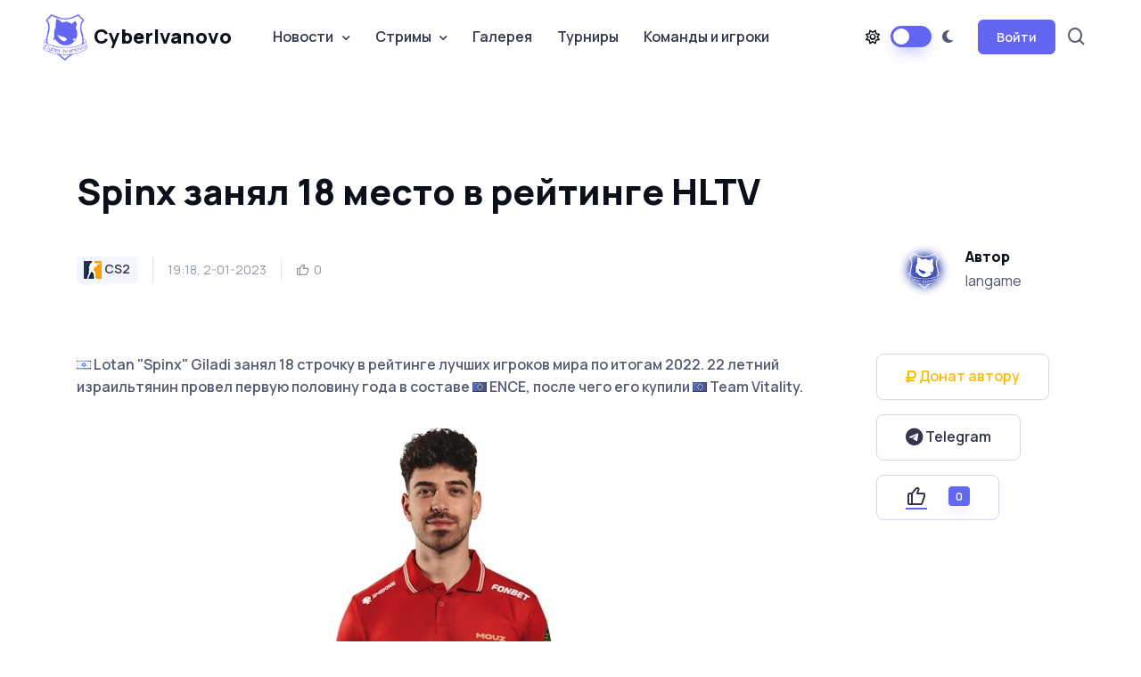

--- FILE ---
content_type: text/html; charset=utf-8
request_url: https://cyberivanovo.ru/cs-go/17957-spinx-zanyal-18-mesto-v-reytinge-hltv.html
body_size: 11101
content:
<!DOCTYPE html>
<html lang="en" data-bs-theme="light">
	<head>
		<meta http-equiv="Content-Type" content="text/html; charset=utf-8" />
<title>Spinx занял 18 место в рейтинге HLTV &raquo; CyberIvanovo | esport it&#039;s a way of life</title>
<meta name="description" content="Lotan Spinx Giladi занял 18 строчку в рейтинге лучших игроков мира по итогам 2022. 22 летний израильтянин провел первую половину года в составе  ENCE, после чего его купили  Team Vitality. В прошлом" />
<meta name="keywords" content="Spinx, игроков, Vitality, Season, лучших, League, место, составил, рейтинг, Среди, прочего, выделился, Средний, игрока, закончил, статусе, исключительно, ценного, конкурентов, благодаря" />
<meta name="generator" content="CyberIvanovo.RU" />
<meta property="og:site_name" content="CyberIvanovo | esport it&#039;s a way of life" />
<meta property="og:type" content="article" />
<meta property="og:title" content="Spinx занял 18 место в рейтинге HLTV" />
<meta property="og:url" content="https://cyberivanovo.ru/cs-go/17957-spinx-zanyal-18-mesto-v-reytinge-hltv.html" />
<meta property="og:image" content="images/articles/news/img_2023/FxHcsKQo8tDuWKL1QuT1k7.jpg" />
<link rel="search" type="application/opensearchdescription+xml" href="https://cyberivanovo.ru/engine/opensearch.php" title="CyberIvanovo | esport it&#039;s a way of life" />
<link rel="alternate" type="application/rss+xml" title="CyberIvanovo | esport it&#039;s a way of life" href="https://cyberivanovo.ru/rss.xml" />
<script type="text/javascript" src="/engine/classes/min/index.php?charset=utf-8&amp;g=general&amp;16"></script>
<script type="text/javascript" src="/engine/classes/js/webfont.js"></script>
<script type="text/javascript" src="/engine/editor/scripts/webfont.js"></script>
<link media="screen" href="/engine/editor/css/default.css" type="text/css" rel="stylesheet" />
		<meta name="author" content="langame">

		<meta name="viewport" content="width=device-width, initial-scale=1">
		<script src="/templates/karina/assets/js/theme-switcher.js"></script>

		<link rel="apple-touch-icon" sizes="180x180" href="/templates/karina/assets/images/favicon/apple-touch-icon.png">
		<link rel="icon" type="image/png" sizes="32x32" href="/templates/karina/assets/images/favicon/favicon-32x32.png">
		<link rel="icon" type="image/png" sizes="16x16" href="/templates/karina/assets/images/favicon/favicon-16x16.png">
		<link rel="manifest" href="/templates/karina/assets/images/favicon/site.webmanifest">
		<link rel="mask-icon" href="/templates/karina/assets/images/favicon/safari-pinned-tab.svg" color="#6366f1">
		<link rel="shortcut icon" href="/templates/karina/assets/images/favicon/favicon.ico">
		<meta name="msapplication-TileColor" content="#080032">
		<meta name="msapplication-config" content="/templates/karina/assets/images/favicon/browserconfig.xml">
		<meta name="theme-color" content="#ffffff">

		<link rel="stylesheet" media="screen" href="/templates/karina/assets/vendor/boxicons/css/boxicons.min.css">
		<link rel="stylesheet" media="screen" href="/templates/karina/assets/vendor/swiper/swiper-bundle.min.css">
		<link rel="stylesheet" media="screen" href="/templates/karina/assets/vendor/prismjs/themes/prism.css">
		<link rel="stylesheet" media="screen" href="/templates/karina/assets/vendor/img-comparison-slider/dist/styles.css">
		<link rel="stylesheet" media="screen" href="/templates/karina/assets/vendor/prismjs/plugins/toolbar/prism-toolbar.css">
		<link rel="stylesheet" media="screen" href="/templates/karina/assets/vendor/prismjs/plugins/line-numbers/prism-line-numbers.css">
		<link rel="stylesheet" media="screen" href="/templates/karina/assets/vendor/lightgallery/css/lightgallery-bundle.min.css">
		<link rel="stylesheet" href="/templates/karina/assets/fonts/css/all.css">
		<link rel="stylesheet" media="screen" href="/templates/karina/assets/css/famfam.css">
		<link rel="stylesheet" media="screen" href="/templates/karina/assets/css/theme.min.css">
		<link rel="stylesheet" media="screen" href="/templates/karina/assets/css/elements.css">

		<style>
			.page-loading{position:fixed;top:0;right:0;bottom:0;left:0;width:100%;height:100%;-webkit-transition:all .4s .2s ease-in-out;transition:all .4s .2s ease-in-out;background-color:#fff;opacity:0;visibility:hidden;z-index:9999}[data-bs-theme="dark"] .page-loading{background-color:#0b0f19}.page-loading.active{opacity:1;visibility:visible}.page-loading-inner{position:absolute;top:50%;left:0;width:100%;text-align:center;-webkit-transform:translateY(-50%);transform:translateY(-50%);-webkit-transition:opacity .2s ease-in-out;transition:opacity .2s ease-in-out;opacity:0}.page-loading.active > .page-loading-inner{opacity:1}.page-loading-inner > span{display:block;font-size:1rem;font-weight:400;color:#9397ad}[data-bs-theme="dark"] .page-loading-inner > span{color:#fff;opacity:.6}.page-spinner{display:inline-block;width:2.75rem;height:2.75rem;margin-bottom:.75rem;vertical-align:text-bottom;border:.15em solid #b4b7c9;border-right-color:transparent;border-radius:50%;-webkit-animation:spinner .75s linear infinite;animation:spinner .75s linear infinite}[data-bs-theme="dark"] .page-spinner{border-color:rgba(255,255,255,.4);border-right-color:transparent}@-webkit-keyframes spinner{100%{-webkit-transform:rotate(360deg);transform:rotate(360deg)}}@keyframes spinner{100%{-webkit-transform:rotate(360deg);transform:rotate(360deg)}}
		</style>

		<script>
			(function () {
				window.onload = function () {
					const preloader = document.querySelector('.page-loading');
					preloader.classList.remove('active');
					setTimeout(function () {
						preloader.remove();
					}, 1000);
				};
			})();
		</script>

	</head>
	<base href="/"/>

	<body>
		<script type="text/javascript">
<!--
var dle_root       = '/';
var dle_admin      = '';
var dle_login_hash = '';
var dle_group      = 5;
var dle_skin       = 'karina';
var dle_wysiwyg    = '-1';
var quick_wysiwyg  = '1';
var dle_act_lang   = ["Да", "Нет", "Ввод", "Отмена", "Сохранить", "Удалить", "Загрузка. Пожалуйста, подождите..."];
var menu_short     = 'Быстрое редактирование';
var menu_full      = 'Полное редактирование';
var menu_profile   = 'Просмотр профиля';
var menu_send      = 'Отправить сообщение';
var menu_uedit     = 'Админцентр';
var dle_info       = 'Информация';
var dle_confirm    = 'Подтверждение';
var dle_prompt     = 'Ввод информации';
var dle_req_field  = 'Заполните все необходимые поля';
var dle_del_agree  = 'Вы действительно хотите удалить? Данное действие невозможно будет отменить';
var dle_spam_agree = 'Вы действительно хотите отметить пользователя как спамера? Это приведёт к удалению всех его комментариев';
var dle_complaint  = 'Укажите текст Вашей жалобы для администрации:';
var dle_big_text   = 'Выделен слишком большой участок текста.';
var dle_orfo_title = 'Укажите комментарий для администрации к найденной ошибке на странице';
var dle_p_send     = 'Отправить';
var dle_p_send_ok  = 'Уведомление успешно отправлено';
var dle_save_ok    = 'Изменения успешно сохранены. Обновить страницу?';
var dle_reply_title= 'Ответ на комментарий';
var dle_tree_comm  = '0';
var dle_del_news   = 'Удалить статью';
var allow_dle_delete_news   = false;
//-->
</script>
		<div class="page-loading active">
			<div class="page-loading-inner">
				<div class="page-spinner"></div><span>Загрузка...</span>
			</div>
		</div>

    <main class="page-wrapper">
		<header class="header navbar navbar-expand-lg bg-light navbar-sticky">
			<div class="container px-3">
				<a href="/" class="navbar-brand pe-3">
					<img src="/templates/karina/assets/images/globals/other/cyberivanovo_logo_purple.png" width="50px" alt="CyberIvanovo"> CyberIvanovo
				</a>

				<div id="navbarNav" class="offcanvas offcanvas-end">
					<div id="searchCollapse" class="collapse order-lg-2">
						<div class="container py-3 pt-lg-2 pb-lg-4">
							<form action="" name="searchform" method="post">
								<input type="hidden" name="do" value="search" />
								<input type="hidden" name="subaction" value="search" />
								<div class="position-relative">
									<input type="text" id="story" name="story" class="form-control form-control-lg ps-5" placeholder="Поиск...">
									<i class="bx bx-search fs-5 text-muted position-absolute top-50 start-0 translate-middle-y ms-3"></i>
								</div>
							</form>
						</div>
					</div>

					<div class="offcanvas-header border-bottom">
						<h5 class="offcanvas-title">Меню</h5>
						<button type="button" class="btn-close" data-bs-dismiss="offcanvas" aria-label="Close"></button>
					</div>
					<div class="offcanvas-body">
						<div class="mb-3 d-lg-none">
							<form action="" name="searchform_mobile" method="post">
								<input type="hidden" name="do" value="search" />
								<input type="hidden" name="subaction" value="search" />
								<div class="position-relative">
									<input type="text" id="story_mobile" name="story" class="form-control ps-5" placeholder="Поиск...">
									<i class="bx bx-search fs-5 text-muted position-absolute top-50 start-0 translate-middle-y ms-3"></i>
								</div>
							</form>
						</div>
						<ul class="navbar-nav me-auto mb-2 mb-lg-0">
							<li class="nav-item dropdown">
								<a href="#" class="nav-link dropdown-toggle" data-bs-toggle="dropdown" aria-current="page">Новости</a>
								<ul class="dropdown-menu">
									<li><a href="cs-go" class="dropdown-item"> <span class="game-icon game-icon-csgo"></span> CS2</a></li>
									<li><a href="dota-2" class="dropdown-item"> <span class="game-icon game-icon-dota2"></span> Dota 2</a></li>
									<li><a href="league-of-legends" class="dropdown-item"> <span class="game-icon game-icon-lol"></span> League of Legends</a></li>
									<li><a href="hearthstone" class="dropdown-item"> <span class="game-icon game-icon-hearthstone"></span> Hearthstone</a></li>
									<li><a href="overwatch" class="dropdown-item"> <span class="game-icon game-icon-overwatch"></span> Overwatch</a></li>
									<li><a href="valorant" class="dropdown-item"> <span class="game-icon game-icon-valorant"></span> Valorant</a></li>
									<li><a href="fortnite" class="dropdown-item"> <span class="game-icon game-icon-fortnite"></span> Fortnite</a></li>
									<li><a href="interview" class="dropdown-item"> <span class="game-icon game-icon-interview"></span> Интервью</a></li>
									<li><a href="device" class="dropdown-item"> <span class="game-icon game-icon-device"></span> Девайсы</a></li>
									<li><a href="other-news" class="dropdown-item"> <span class="game-icon game-icon-other"></span> Остальное</a></li>
								</ul>
							</li>
							<li class="nav-item dropdown">
								<a href="#" class="nav-link dropdown-toggle" data-bs-toggle="dropdown">Стримы</a>
								<div class="dropdown-menu">
									<div class="d-lg-flex pt-lg-3">
										<div class="mega-dropdown-column">
											<ul class="list-unstyled mb-3">
												<li><a href="stream-twitch-csgo.html" class="dropdown-item py-1"> <span class="game-icon game-icon-csgo"></span> CS2</a></li>
												<li><a href="stream-twitch-valorant.html" class="dropdown-item py-1"> <span class="game-icon game-icon-valorant"></span> Valorant</a></li>
												<li><a href="stream-twitch-fortnite.html" class="dropdown-item py-1"> <span class="game-icon game-icon-fortnite"></span> Fortnite</a></li>
												<li><a href="stream-twitch-lol.html" class="dropdown-item py-1"> <span class="game-icon game-icon-lol"></span> League of Legends</a></li>
												<li><a href="stream-twitch-dota2.html" class="dropdown-item py-1"> <span class="game-icon game-icon-dota2"></span> Dota 2</a></li>
												<li><a href="stream-twitch-overwatch2.html" class="dropdown-item py-1"> <span class="game-icon game-icon-overwatch"></span> Overwatch 2</a></li>
												<li><a href="stream-twitch-hs.html" class="dropdown-item py-1"> <span class="game-icon game-icon-hearthstone"></span> Hearthstone</a></li>
												<li><a href="stream-twitch-apex.html" class="dropdown-item py-1"> <span class="game-icon game-icon-apex-legends"></span> Apex Legends</a></li>
												<li><a href="stream-twitch-r6s.html" class="dropdown-item py-1"> <span class="game-icon game-icon-r6s"></span> Rainbow Six: Siege</a></li>
											</ul>
										</div>
										<div class="mega-dropdown-column">
											<ul class="list-unstyled mb-3">
												<li><a href="stream-twitch-wot.html" class="dropdown-item py-1"> <span class="game-icon game-icon-wot"></span> Мир танков</a></li>
												<li><a href="stream-twitch-warzone.html" class="dropdown-item py-1"> <span class="game-icon game-icon-cod-warzone"></span> CoD: Warzone</a></li>
												<li><a href="stream-twitch-sc2.html" class="dropdown-item py-1"> <span class="game-icon game-icon-sc2"></span> StarCraft</a></li>
												<li><a href="stream-twitch-wc3.html" class="dropdown-item py-1"> <span class="game-icon game-icon-wc3"></span> Warcraft III</a></li>
												<li><a href="stream-twitch-d3ros.html" class="dropdown-item py-1"> <span class="game-icon game-icon-d3"></span> Diablo</a></li>
												<li><a href="stream-twitch-wow.html" class="dropdown-item py-1"> <span class="game-icon game-icon-wow"></span> World of Warcraft</a></li>
												<li><a href="stream-twitch-pubg.html" class="dropdown-item py-1"> <span class="game-icon game-icon-pubg"></span> PUBG</a></li>
												<li><a href="stream-twitch-teamfighttactics.html" class="dropdown-item py-1"> <span class="game-icon game-icon-teamfight_tactics"></span> Teamfight Tactics</a></li>
												<li><a href="stream-twitch-hots.html" class="dropdown-item py-1"> <span class="game-icon game-icon-hots"></span> Heroes of the Storm</a></li>
											</ul>
										</div>
									</div>
								</div>
							</li>
							<li class="nav-item">
								<a href="gallery.html" class="nav-link">Галерея</a>
							</li>
							<li class="nav-item">
								<a href="events.html" class="nav-link">Турниры</a>
							</li>
							<li class="nav-item">
								<a href="team_db.html" class="nav-link">Команды и игроки</a>
							</li>
						</ul>
					</div>    
				</div>

				<div class="d-flex align-items-center order-lg-2 ms-auto">
					<a href="#searchCollapse" class="nav-link px-2 d-none d-lg-block" data-bs-toggle="collapse" aria-label="Search">
						<i class="bx bx-search fs-4 mx-1"></i>
					</a>
				</div>

				<div class="form-check form-switch mode-switch pe-lg-1 ms-auto me-4" data-bs-toggle="mode">
					<input type="checkbox" class="form-check-input" id="theme-mode">
					<label class="form-check-label d-none d-sm-block" data-bs-toggle="tooltip" data-bs-placement="bottom" title="Lumos" for="theme-mode"><i class="fa-regular fa-sun"></i></label>
					<label class="form-check-label d-none d-sm-block" data-bs-toggle="tooltip" data-bs-placement="bottom" title="Nox" for="theme-mode"><i class="fa-solid fa-moon"></i></label>
				</div>
				<button type="button" class="navbar-toggler" data-bs-toggle="offcanvas" data-bs-target="#navbarNav" aria-controls="navbarNav" aria-expanded="false" aria-label="Toggle navigation">
					<span class="navbar-toggler-icon"></span>
				</button>
				
<button class="btn btn-primary btn-sm fs-sm rounded d-none d-lg-inline-flex" type="button" data-bs-toggle="modal" data-bs-target="#modalCentered">Войти</button>

<div class="modal fade" id="modalCentered" tabindex="-1" role="dialog">
	<div class="modal-dialog modal-dialog-centered" role="document">
		<div class="modal-content">
			<div class="modal-header">
				<ul class="nav nav-tabs mb-0" role="tablist">
					<li class="nav-item fs-sm mb-0">
						<a class="nav-link active" href="#signin" data-bs-toggle="tab" role="tab" aria-selected="true">
							<i class="bx bx-lock-open fs-base me-2"></i> Вход
						</a>
					</li>
					<li class="nav-item fs-sm mb-0">
						<a class="nav-link" href="https://cyberivanovo.ru/index.php?do=register" aria-selected="false">
							<i class="bx bx-user fs-base me-2"></i> Регистрация
						</a>
					</li>
				</ul>
				<button class="btn-close" type="button" data-bs-dismiss="modal" aria-label="Закрыть"></button>
			</div>
			<div class="modal-body tab-content py-4">
				<div class="text-center">
					<img src="/templates/karina/assets/images/globals/other/noavatar.png" alt="">
				</div>

				<form class="tab-pane fade show active" autocomplete="off" method="post" action="">
					<div class="mb-3">
						<label class="form-label" for="email1">Имя пользователя</label>
						<input class="form-control" type="text" name="login_name" id="login_name">
					</div>
					<div class="mb-3">
						<label class="form-label" for="pass1">Пароль</label>
					<div class="password-toggle">
						<input class="form-control" type="password" name="login_password" id="login_password">
						<label class="password-toggle-btn">
							<input class="password-toggle-check" type="checkbox"><span class="password-toggle-indicator"></span>
						</label>
					</div>
					</div>
					<div class="mb-3 d-flex flex-wrap justify-content-between">
						<div class="form-check mb-2">
							<input class="form-check-input" type="checkbox" name="login_not_save" id="login_not_save" value="1">
							<label class="form-check-label" for="remember">Запомнить меня</label>
						</div>
						<a class="fs-sm" href="https://cyberivanovo.ru/index.php?do=lostpassword">Забыли пароль?</a>
					</div>
					<button onclick="submit();" class="btn btn-primary d-block w-100" type="submit">Войти</button>
					<input name="login" type="hidden" id="login" value="submit" />
				</form>
			</div>
		</div>
	</div>
</div>



			</div>
		</header>
<!--
		To connect permitted only files with the extension: .tpl or .php
-->



		<section class="container mb-5 pt-5 pb-lg-5">





			<div class="pb-3">
				
				<div id='dle-content'>﻿<section class="container mt-4 pt-lg-2 pb-3">
	<h1 class="pb-3" style="max-width: auto;">Spinx занял 18 место в рейтинге HLTV</h1>
	<div class="d-flex flex-md-row flex-column align-items-md-center justify-content-md-between mb-3">
		<div class="d-flex align-items-center flex-wrap text-muted mb-md-0 mb-4">
			<div class="fs-xs border-end pe-3 me-3 mb-2">
				<span class="badge fs-sm text-nav bg-secondary text-decoration-none"> <span class="game-icon game-icon-csgo"></span> CS2</span>
			</div>
			<div class="fs-sm border-end pe-3 me-3 mb-2">19:18, 2-01-2023</div>
			<div class="d-flex mb-2">
				<div class="d-flex align-items-center me-1">
					<i class="bx bx-like fs-base me-1"></i> <span class="fs-sm"><span id="ratig-layer-17957" class="ignore-select"><span class="ratingtypeplus ignore-select" >0</span></span></span>
				</div>
				
			</div>
		</div>
		<div class="d-flex align-items-center position-relative ps-md-3 pe-lg-5 mb-2">
			<img src="/templates/karina/assets/images/globals/other/noavatar.png" class="rounded-circle" width="60" alt="Avatar">
			<div class="ps-3">
				<h6 class="mb-1">Автор</h6>
				langame
			</div>
		</div>
	</div>
</section>

<section class="container mb-5 pt-4 pb-2 py-mg-4">
	<div class="row gy-4">
		<div class="col-lg-9">
			<p class="mb-4 pb-2 fw-medium">
				<!--flag:flag-il--><i class="famfamfam-flag-il" /></i><!--/flag--> Lotan "Spinx" Giladi занял 18 строчку в рейтинге лучших игроков мира по итогам 2022. 22 летний израильтянин провел первую половину года в составе <!--flag:flag-eu--><i class="famfamfam-flag-eu" /></i><!--/flag--> ENCE, после чего его купили <!--flag:flag-eu--><i class="famfamfam-flag-eu" /></i><!--/flag--> Team Vitality.
			</p>

			<div class="text-center">
				<img src="images/articles/news/people/Lotan_Spinx_Giladi.jpg">
			</div>

			<p class="mb-4 pb-2 fw-medium">
				<div><span style="letter-spacing: 0px; word-spacing: 0.1em;">В прошлом году лучшим достижением <!--flag:flag-il--><i class="famfamfam-flag-il" /></i><!--/flag--> Spinx стала победа на ESL Pro League Season 16 вместе с <!--flag:flag-eu--><i class="famfamfam-flag-eu" /></i><!--/flag--> Team Vitality. С <!--flag:flag-eu--><i class="famfamfam-flag-eu" /></i><!--/flag--> ENCE ему удалось занять 2 место на ESL Pro League Season 15 и 3-4 место на PGL Major Antwerp 2022. Все 3 перечисленных турнира он закончил в статусе исключительно ценного игрока (EVP).</span></div>
<div><br />
	</div>
<div>Средний рейтинг <!--flag:flag-il--><i class="famfamfam-flag-il" /></i><!--/flag--> Spinx в 2022 году составил 1.10. Среди прочего, он выделился на фоне конкурентов благодаря общему количеству выигранных клатчей (60), что является 3 показателем на высшем уровне профессиональной сцены CS:GO.</div>
<div><br />
	</div>
<div style="text-align: center;"><img src="images/articles/news/img_2023/FxHcsKQo8tDuWKL1QuT1k7.jpg" alt="" border="0" style="margin-top:0px;margin-right:0px;margin-bottom:0px;margin-left:0px;" /></div>
<div><br />
	</div>
<div style="text-align: center;"><a href="cs-go/11300-20-luchshih-igrokov-2018-goda-po-versii-hltv.html" target="_blank">Список лучших игроков с 2010 по 2022</a></div>
			</p>

			<hr class="mb-4">
			<div class="d-flex flex-sm-row flex-column pt-2">
				<div>
					<a href="https://csgo.com/" class="btn btn-sm btn-outline-secondary me-2 mb-2"><i class="fa-solid fa-link"></i>&nbsp;Источник</a>
				</div>
            </div>
		</div>

		<div class="col-lg-3 position-relative">
			<div class="sticky-top ms-xl-5 ms-lg-4 ps-xxl-4" style="top: 105px !important;">
				<span class="d-block mb-3">
					<a href="https://dalink.to/a_langame" target="_blank" rel="nofollow" class="text-warning btn btn-lg btn-outline-secondary">
						<i class="fa-solid fa-ruble-sign"></i>&nbsp;Донат автору
					</a>
				</span>
				<span class="d-block mb-3">
					<a href="https://t.me/cyberivanovo" target="_blank" rel="nofollow" class="btn btn-lg btn-outline-secondary">
						<i class="fa-brands fa-telegram fa-lg"></i>&nbsp;Telegram
					</a>
				</span>
				
				

<!--
				<h6>Share this post:</h6>
				<div class="mb-4 pb-lg-3">
					<a href="#" class="btn btn-icon btn-secondary btn-linkedin me-2 mb-2" aria-label="LinkedIn">
						<i class="bx bxl-linkedin"></i>
					</a>
					<a href="#" class="btn btn-icon btn-secondary btn-facebook me-2 mb-2" aria-label="Facebook">
						<i class="bx bxl-facebook"></i>
					</a>
					<a href="#" class="btn btn-icon btn-secondary btn-twitter me-2 mb-2" aria-label="Twitter">
						<i class="bx bxl-twitter"></i>
					</a>
					<a href="#" class="btn btn-icon btn-secondary btn-instagram me-2 mb-2" aria-label="Instagram">
						<i class="bx bxl-instagram"></i>
					</a>
				</div>
-->
				
					<a href="#" onclick="doRate('plus', '17957'); return false;" >
						<button type="button" class="btn btn-lg btn-outline-secondary">
							<i class="bx bx-like me-2 lead"></i>
							<span class="badge bg-primary shadow-primary mt-n1 ms-3"><span id="ratig-layer-17957" class="ignore-select"><span class="ratingtypeplus ignore-select" >0</span></span></span>
						</button>
					</a>
				
			</div>
		</div>
	</div>
</section>

<section class="container mb-5 pt-md-4">
	<div class="d-flex flex-sm-row flex-column align-items-center justify-content-between mb-4 pb-1 pb-md-3">
		<h2 class="h1 mb-sm-0">Похожие новости</h2>
		<a href="/" class="btn btn-lg btn-outline-primary ms-4">
			Все новости <i class="bx bx-right-arrow-alt ms-1 me-n1 lh-1 lead"></i>
		</a>
	</div>

	<div class="swiper mx-n2" data-swiper-options='{
		"slidesPerView": 1,
		"spaceBetween": 8,
		"pagination": {
			"el": ".swiper-pagination",
			"clickable": true
		},
		"breakpoints": {
			"500": {
				"slidesPerView": 2
			},
			"1000": {
				"slidesPerView": 3
			}
		}
	}'>
	<div class="swiper-wrapper">
		<div class="swiper-slide h-auto pb-3">
	<article class="card border-0 shadow-sm h-100 mx-2">
		<div class="position-relative">
			<a href="https://cyberivanovo.ru/cs-go/20263-xertion-zanyal-14-mesto-v-reytinge-hltv.html" class="position-absolute top-0 start-0 w-100 h-100" aria-label="Читать дальше"></a>
			<a href="https://cyberivanovo.ru/cs-go/20263-xertion-zanyal-14-mesto-v-reytinge-hltv.html" class="badge fs-sm position-absolute bg-secondary top-0 end-0 zindex-5 me-3 mt-3" aria-label="Читать дальше">
				CS2
			</a>
			<img src="images/articles/news/people/Lotan_Spinx_Giladi.jpg" class="card-img-top" alt="Image">
		</div>
		<div class="card-body pb-4">
			<h3 class="h5 mb-0">
				<a href="https://cyberivanovo.ru/cs-go/20263-xertion-zanyal-14-mesto-v-reytinge-hltv.html">Spinx занял 13 место в рейтинге HLTV</a>
			</h3>
		</div>
	</article>
</div><div class="swiper-slide h-auto pb-3">
	<article class="card border-0 shadow-sm h-100 mx-2">
		<div class="position-relative">
			<a href="https://cyberivanovo.ru/cs-go/19259-spinx-zanyal-5-mesto-v-reytinge-hltv.html" class="position-absolute top-0 start-0 w-100 h-100" aria-label="Читать дальше"></a>
			<a href="https://cyberivanovo.ru/cs-go/19259-spinx-zanyal-5-mesto-v-reytinge-hltv.html" class="badge fs-sm position-absolute bg-secondary top-0 end-0 zindex-5 me-3 mt-3" aria-label="Читать дальше">
				CS2
			</a>
			<img src="images/articles/news/people/Lotan_Spinx_Giladi.jpg" class="card-img-top" alt="Image">
		</div>
		<div class="card-body pb-4">
			<h3 class="h5 mb-0">
				<a href="https://cyberivanovo.ru/cs-go/19259-spinx-zanyal-5-mesto-v-reytinge-hltv.html">Spinx занял 5 место в рейтинге HLTV</a>
			</h3>
		</div>
	</article>
</div><div class="swiper-slide h-auto pb-3">
	<article class="card border-0 shadow-sm h-100 mx-2">
		<div class="position-relative">
			<a href="https://cyberivanovo.ru/cs-go/18038-ax1le-zanyal-4-mesto-v-reytinge-hltv.html" class="position-absolute top-0 start-0 w-100 h-100" aria-label="Читать дальше"></a>
			<a href="https://cyberivanovo.ru/cs-go/18038-ax1le-zanyal-4-mesto-v-reytinge-hltv.html" class="badge fs-sm position-absolute bg-secondary top-0 end-0 zindex-5 me-3 mt-3" aria-label="Читать дальше">
				CS2
			</a>
			<img src="images/articles/news/people/Sergey_Ax1Le_Rykhtorov.jpg" class="card-img-top" alt="Image">
		</div>
		<div class="card-body pb-4">
			<h3 class="h5 mb-0">
				<a href="https://cyberivanovo.ru/cs-go/18038-ax1le-zanyal-4-mesto-v-reytinge-hltv.html">Ax1Le занял 4 место в рейтинге HLTV</a>
			</h3>
		</div>
	</article>
</div><div class="swiper-slide h-auto pb-3">
	<article class="card border-0 shadow-sm h-100 mx-2">
		<div class="position-relative">
			<a href="https://cyberivanovo.ru/cs-go/18016-broky-zanyal-6-mesto-v-reytinge-hltv.html" class="position-absolute top-0 start-0 w-100 h-100" aria-label="Читать дальше"></a>
			<a href="https://cyberivanovo.ru/cs-go/18016-broky-zanyal-6-mesto-v-reytinge-hltv.html" class="badge fs-sm position-absolute bg-secondary top-0 end-0 zindex-5 me-3 mt-3" aria-label="Читать дальше">
				CS2
			</a>
			<img src="images/articles/news/people/Helvijs_broky_Saukants.jpg" class="card-img-top" alt="Image">
		</div>
		<div class="card-body pb-4">
			<h3 class="h5 mb-0">
				<a href="https://cyberivanovo.ru/cs-go/18016-broky-zanyal-6-mesto-v-reytinge-hltv.html">broky занял 6 место в рейтинге HLTV</a>
			</h3>
		</div>
	</article>
</div><div class="swiper-slide h-auto pb-3">
	<article class="card border-0 shadow-sm h-100 mx-2">
		<div class="position-relative">
			<a href="https://cyberivanovo.ru/cs-go/18008-m0nesy-zanyal-7-mesto-v-reytinge-hltv.html" class="position-absolute top-0 start-0 w-100 h-100" aria-label="Читать дальше"></a>
			<a href="https://cyberivanovo.ru/cs-go/18008-m0nesy-zanyal-7-mesto-v-reytinge-hltv.html" class="badge fs-sm position-absolute bg-secondary top-0 end-0 zindex-5 me-3 mt-3" aria-label="Читать дальше">
				CS2
			</a>
			<img src="images/articles/news/people/Ilya_m0NESY_Osipov.jpg" class="card-img-top" alt="Image">
		</div>
		<div class="card-body pb-4">
			<h3 class="h5 mb-0">
				<a href="https://cyberivanovo.ru/cs-go/18008-m0nesy-zanyal-7-mesto-v-reytinge-hltv.html">m0NESY занял 7 место в рейтинге HLTV</a>
			</h3>
		</div>
	</article>
</div><div class="swiper-slide h-auto pb-3">
	<article class="card border-0 shadow-sm h-100 mx-2">
		<div class="position-relative">
			<a href="https://cyberivanovo.ru/cs-go/18002-ropz-zanyal-8-mesto-v-reytinge-hltv.html" class="position-absolute top-0 start-0 w-100 h-100" aria-label="Читать дальше"></a>
			<a href="https://cyberivanovo.ru/cs-go/18002-ropz-zanyal-8-mesto-v-reytinge-hltv.html" class="badge fs-sm position-absolute bg-secondary top-0 end-0 zindex-5 me-3 mt-3" aria-label="Читать дальше">
				CS2
			</a>
			<img src="images/articles/news/people/Robin_ropz_Kool.jpg" class="card-img-top" alt="Image">
		</div>
		<div class="card-body pb-4">
			<h3 class="h5 mb-0">
				<a href="https://cyberivanovo.ru/cs-go/18002-ropz-zanyal-8-mesto-v-reytinge-hltv.html">ropz занял 8 место в рейтинге HLTV</a>
			</h3>
		</div>
	</article>
</div><div class="swiper-slide h-auto pb-3">
	<article class="card border-0 shadow-sm h-100 mx-2">
		<div class="position-relative">
			<a href="https://cyberivanovo.ru/cs-go/17970-rain-zanyal-13-mesto-v-reytinge-hltv.html" class="position-absolute top-0 start-0 w-100 h-100" aria-label="Читать дальше"></a>
			<a href="https://cyberivanovo.ru/cs-go/17970-rain-zanyal-13-mesto-v-reytinge-hltv.html" class="badge fs-sm position-absolute bg-secondary top-0 end-0 zindex-5 me-3 mt-3" aria-label="Читать дальше">
				CS2
			</a>
			<img src="images/articles/news/people/Havard_rain_Nygaard.jpg" class="card-img-top" alt="Image">
		</div>
		<div class="card-body pb-4">
			<h3 class="h5 mb-0">
				<a href="https://cyberivanovo.ru/cs-go/17970-rain-zanyal-13-mesto-v-reytinge-hltv.html">rain занял 13 место в рейтинге HLTV</a>
			</h3>
		</div>
	</article>
</div><div class="swiper-slide h-auto pb-3">
	<article class="card border-0 shadow-sm h-100 mx-2">
		<div class="position-relative">
			<a href="https://cyberivanovo.ru/cs-go/17962-b1t-zanyal-16-mesto-v-reytinge-hltv.html" class="position-absolute top-0 start-0 w-100 h-100" aria-label="Читать дальше"></a>
			<a href="https://cyberivanovo.ru/cs-go/17962-b1t-zanyal-16-mesto-v-reytinge-hltv.html" class="badge fs-sm position-absolute bg-secondary top-0 end-0 zindex-5 me-3 mt-3" aria-label="Читать дальше">
				CS2
			</a>
			<img src="images/articles/news/people/Valeriy_b1t_Vakhovskiy.jpg" class="card-img-top" alt="Image">
		</div>
		<div class="card-body pb-4">
			<h3 class="h5 mb-0">
				<a href="https://cyberivanovo.ru/cs-go/17962-b1t-zanyal-16-mesto-v-reytinge-hltv.html">b1t занял 16 место в рейтинге HLTV</a>
			</h3>
		</div>
	</article>
</div><div class="swiper-slide h-auto pb-3">
	<article class="card border-0 shadow-sm h-100 mx-2">
		<div class="position-relative">
			<a href="https://cyberivanovo.ru/cs-go/17328-spinx-prisoedinilsya-k-team-vitality.html" class="position-absolute top-0 start-0 w-100 h-100" aria-label="Читать дальше"></a>
			<a href="https://cyberivanovo.ru/cs-go/17328-spinx-prisoedinilsya-k-team-vitality.html" class="badge fs-sm position-absolute bg-secondary top-0 end-0 zindex-5 me-3 mt-3" aria-label="Читать дальше">
				CS2
			</a>
			<img src="images/articles/news/people/Lotan_Spinx_Giladi.jpg" class="card-img-top" alt="Image">
		</div>
		<div class="card-body pb-4">
			<h3 class="h5 mb-0">
				<a href="https://cyberivanovo.ru/cs-go/17328-spinx-prisoedinilsya-k-team-vitality.html">Spinx присоединился к Team Vitality</a>
			</h3>
		</div>
	</article>
</div><div class="swiper-slide h-auto pb-3">
	<article class="card border-0 shadow-sm h-100 mx-2">
		<div class="position-relative">
			<a href="https://cyberivanovo.ru/cs-go/16516-blamef-zanyal-13-mesto-v-reytinge-hltv.html" class="position-absolute top-0 start-0 w-100 h-100" aria-label="Читать дальше"></a>
			<a href="https://cyberivanovo.ru/cs-go/16516-blamef-zanyal-13-mesto-v-reytinge-hltv.html" class="badge fs-sm position-absolute bg-secondary top-0 end-0 zindex-5 me-3 mt-3" aria-label="Читать дальше">
				CS2
			</a>
			<img src="images/articles/news/people/Benjamin_blameF_Bremer.jpg" class="card-img-top" alt="Image">
		</div>
		<div class="card-body pb-4">
			<h3 class="h5 mb-0">
				<a href="https://cyberivanovo.ru/cs-go/16516-blamef-zanyal-13-mesto-v-reytinge-hltv.html">blameF занял 13 место в рейтинге HLTV</a>
			</h3>
		</div>
	</article>
</div>

		<div class="swiper-pagination position-relative pt-2 pt-sm-3 mt-4"></div>
	</div>
</section>



<!--dlenavigationcomments--><div class="tab-content pt-1">
	<div class="tab-pane fade show active" id="preview1" role="tabpanel">
		<div class="alert alert-info" role="alert">
			<span class="fw-bold">Информация:</span> Посетители, находящиеся в группе <b>Гости</b>, не могут оставлять комментарии к данной публикации.
		</div>
	</div>
</div></div>
			</div>

		</section>


<!--
		To connect permitted only files with the extension: .tpl or .php
-->
	</main>

	<footer class="footer bg-dark pt-5 pb-4 pb-lg-5" data-bs-theme="dark">
		<div class="container pt-lg-4">
			<div class="row pb-5">
				<div class="col-lg-4 col-md-6">
					<div class="navbar-brand text-dark p-0 me-0 mb-3 mb-lg-4">
						<img src="/templates/karina/assets/images/globals/other/cyberivanovo_logo_white.png" width="47" alt="CyberIvanovo"> CyberIvanovo
					</div>
					<!--
					<p class="fs-sm text-light opacity-70 pb-lg-3 mb-4">
						Proin ipsum pharetra, senectus eget scelerisque varius pretium platea velit. Lacus, eget eu vitae nullam proin turpis etiam mi sit. Non feugiat feugiat egestas nulla nec. Arcu tempus, eget elementum dolor ullamcorper sodales ultrices eros.
					</p>
					-->
				</div>
				<div class="col-xl-6 col-lg-7 col-md-5 offset-xl-2 offset-md-1 pt-4 pt-md-1 pt-lg-0">
					<div id="footer-links" class="row">
						<div class="col-lg-4">
							<div id="useful-links" class="collapse d-lg-block" data-bs-parent="#footer-links">
								<ul class="nav flex-column pb-lg-1 mb-lg-3">
									<li class="nav-item"><a href="cs-go" class="nav-link d-inline-block px-0 pt-1 pb-2"> <span class="game-icon game-icon-csgo"></span> CS2 </a></li>
									<li class="nav-item"><a href="dota-2" class="nav-link d-inline-block px-0 pt-1 pb-2"> <span class="game-icon game-icon-dota2"></span> Dota 2 </a></li>
									<li class="nav-item"><a href="league-of-legends" class="nav-link d-inline-block px-0 pt-1 pb-2"> <span class="game-icon game-icon-lol"></span> League of Legends </a></li>
									<li class="nav-item"><a href="overwatch" class="nav-link d-inline-block px-0 pt-1 pb-2"> <span class="game-icon game-icon-overwatch"></span> Overwatch </a></li>
									<li class="nav-item"><a href="valorant" class="nav-link d-inline-block px-0 pt-1 pb-2"> <span class="game-icon game-icon-valorant"></span> Valorant </a></li>
								</ul>
							</div>
						</div>
						<div class="col-xl-4 col-lg-3">
							<div id="social-links" class="collapse d-lg-block" data-bs-parent="#footer-links">
								<ul class="nav flex-column mb-2 mb-lg-0">
									<li class="nav-item"><a href="fortnite" class="nav-link d-inline-block px-0 pt-1 pb-2"> <span class="game-icon game-icon-fortnite"></span> Fortnite </a></li>
									<li class="nav-item"><a href="hearthstone" class="nav-link d-inline-block px-0 pt-1 pb-2"> <span class="game-icon game-icon-hearthstone"></span> Hearthstone </a></li>
									<li class="nav-item"><a href="interview" class="nav-link d-inline-block px-0 pt-1 pb-2"> <span class="game-icon game-icon-interview"></span> Интервью </a></li>
									<li class="nav-item"><a href="device" class="nav-link d-inline-block px-0 pt-1 pb-2"> <span class="game-icon game-icon-device"></span> Девайсы </a></li>
									<li class="nav-item"><a href="other-news" class="nav-link d-inline-block px-0 pt-1 pb-2"> <span class="game-icon game-icon-other"></span> Остальное </a></li>
								</ul>
							</div>
						</div>
						<div class="col-xl-4 col-lg-5 pt-2 pt-lg-0">
							<h6 class="mb-2"></h6>
							<div class="">
								<a href="https://t.me/cyberivanovo" target="_blank" rel="_nofollow"><i class="fa-brands fa-telegram fa-2xl"></i></a>
							</div>
						</div>
					</div>
				</div>
			</div>
			<p class="nav d-block fs-xs text-center text-md-start pb-2 pb-lg-0 mb-0">
				<span class="text-light opacity-50"> Запрещено для детей. 18+ </span>
			</p>
			<p class="nav d-block fs-xs text-center text-md-start pb-2 pb-lg-0 mb-0">
				<span class="text-light opacity-50"> CyberIvanovo.ru &copy; 2006 — 2026 / Made with <i class="fa-solid fa-heart fa-lg" style="color: #ff0000;"></i> by </span> <a class="nav-link d-inline-block p-0" href="https://lngm.ru/" target="_blank" rel="noopener">langame</a>.
			</p>
		</div>
	</footer>

		<span type="button" class="btn-scroll-top toTop" data-scroll>
			<span class="btn-scroll-top-tooltip text-muted fs-sm me-2"></span>
			<i class="btn-scroll-top-icon bx bx-chevron-up"></i>
		</span>

		<script type="text/javascript">
			$(document).ready(function(){

			$(".toTop").hide();

			$(function () {
				$(window).scroll(function () {
					if ($(this).scrollTop() > 200) {
						$('.toTop').fadeIn();
					} else {
						$('.toTop').fadeOut();
					}
				});        
			});        
		});

		var easing, e, pos;
			$(function(){
			  $(".toTop").on("click", function(){
				pos= $(window).scrollTop();
				$("body").css({
				  "margin-top": -pos+"px",
				  "overflow-y": "scroll", 
				});
				$(window).scrollTop(0);
				$("body").css("transition", "all 1s ease");
				$("body").css("margin-top", "0");
				$("body").on("webkitTransitionEnd transitionend msTransitionEnd oTransitionEnd", function(){
				  $("body").css("transition", "none");
				});
			  });
			});
		</script>

		<script src="/templates/karina/assets/vendor/jarallax/dist/jarallax.min.js"></script>
		<script src="/templates/karina/assets/vendor/swiper/swiper-bundle.min.js"></script>
		<script src="/templates/karina/assets/vendor/prismjs/components/prism-core.min.js"></script>
		<script src="/templates/karina/assets/vendor/prismjs/components/prism-markup.min.js"></script>
		<script src="/templates/karina/assets/vendor/prismjs/components/prism-clike.min.js"></script>
		<script src="/templates/karina/assets/vendor/prismjs/plugins/toolbar/prism-toolbar.min.js"></script>
		<script src="/templates/karina/assets/vendor/prismjs/plugins/copy-to-clipboard/prism-copy-to-clipboard.min.js"></script>
		<script src="/templates/karina/assets/vendor/prismjs/plugins/line-numbers/prism-line-numbers.min.js"></script>
		<script src="/templates/karina/assets/js/theme.min.js"></script>
		<script src="/templates/karina/assets/vendor/parallax-js/dist/parallax.min.js"></script>
		<script src="/templates/karina/assets/vendor/img-comparison-slider/dist/index.js"></script>

		<!-- Yandex.Metrika counter -->
		<script type="text/javascript" >
		   (function(m,e,t,r,i,k,a){m[i]=m[i]||function(){(m[i].a=m[i].a||[]).push(arguments)};
		   m[i].l=1*new Date();
		   for (var j = 0; j < document.scripts.length; j++) {if (document.scripts[j].src === r) { return; }}
		   k=e.createElement(t),a=e.getElementsByTagName(t)[0],k.async=1,k.src=r,a.parentNode.insertBefore(k,a)})
		   (window, document, "script", "https://mc.yandex.ru/metrika/tag.js", "ym");

		   ym(19251727, "init", {
				clickmap:true,
				trackLinks:true,
				accurateTrackBounce:true,
				webvisor:true
		   });
		</script>
		<noscript><div><img src="https://mc.yandex.ru/watch/19251727" style="position:absolute; left:-9999px;" alt="" /></div></noscript>
		<!-- /Yandex.Metrika counter -->
	</body>
</html>